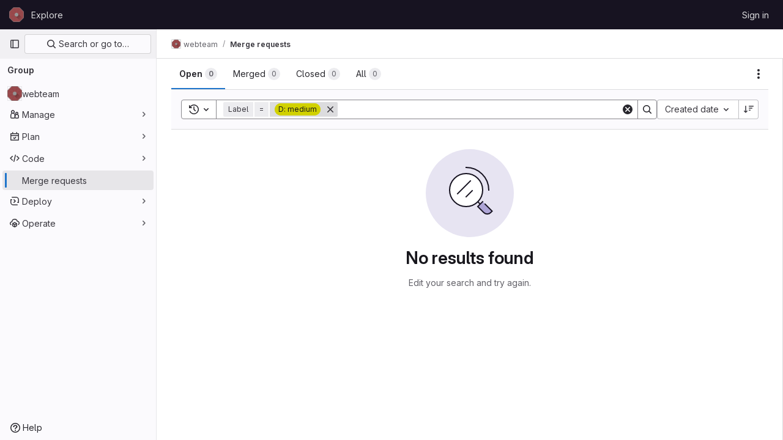

--- FILE ---
content_type: image/svg+xml
request_url: https://git.rommelwood.de/uploads/-/system/appearance/header_logo/1/logo.svg
body_size: 6529
content:
<?xml version="1.0" encoding="UTF-8" standalone="no"?>
<svg
   xmlns:dc="http://purl.org/dc/elements/1.1/"
   xmlns:cc="http://creativecommons.org/ns#"
   xmlns:rdf="http://www.w3.org/1999/02/22-rdf-syntax-ns#"
   xmlns:svg="http://www.w3.org/2000/svg"
   xmlns="http://www.w3.org/2000/svg"
   xmlns:xlink="http://www.w3.org/1999/xlink"
   version="1.1"
   id="svg2"
   viewBox="0 0 413.44443 413.44442"
   height="116.6832mm"
   width="116.6832mm">
  <defs
     id="defs4">
    <linearGradient
       id="linearGradient4643">
      <stop
         id="stop4645"
         offset="0"
         style="stop-color:#000000;stop-opacity:1;" />
      <stop
         id="stop4647"
         offset="1"
         style="stop-color:#000000;stop-opacity:0;" />
    </linearGradient>
    <radialGradient
       gradientUnits="userSpaceOnUse"
       gradientTransform="matrix(1.3741509,1.3741518,-4.4076476,4.4076453,1453.789,-1521.5699)"
       r="103.80161"
       fy="340.561"
       fx="209.70213"
       cy="340.561"
       cx="209.70213"
       id="radialGradient4649"
       xlink:href="#linearGradient4643" />
    <radialGradient
       gradientUnits="userSpaceOnUse"
       gradientTransform="matrix(1,0,0,0.41800051,0,131.35474)"
       r="101.05245"
       fy="225.69563"
       fx="139.55521"
       cy="225.69563"
       cx="139.55521"
       id="radialGradient4659"
       xlink:href="#linearGradient4643" />
    <radialGradient
       r="101.05245"
       fy="225.69563"
       fx="139.55521"
       cy="225.69563"
       cx="139.55521"
       gradientTransform="matrix(0.70710678,0.70710678,-0.295571,0.295571,166.66692,1.2230527)"
       gradientUnits="userSpaceOnUse"
       id="radialGradient5143"
       xlink:href="#linearGradient4643" />
    <radialGradient
       r="101.05245"
       fy="225.69563"
       fx="139.55521"
       cy="225.69563"
       cx="139.55521"
       gradientTransform="matrix(0,1,-0.41800051,0,376.53523,27.057365)"
       gradientUnits="userSpaceOnUse"
       id="radialGradient5149"
       xlink:href="#linearGradient4643" />
    <radialGradient
       r="101.05245"
       fy="225.69563"
       fx="139.55521"
       cy="225.69563"
       cx="139.55521"
       gradientTransform="matrix(-0.70710678,0.70710678,-0.295571,-0.295571,506.66692,193.72428)"
       gradientUnits="userSpaceOnUse"
       id="radialGradient5151"
       xlink:href="#linearGradient4643" />
    <radialGradient
       r="101.05245"
       fy="225.69563"
       fx="139.55521"
       cy="225.69563"
       cx="139.55521"
       gradientTransform="matrix(-1,0,0,-0.41800051,480.8326,403.5926)"
       gradientUnits="userSpaceOnUse"
       id="radialGradient5161"
       xlink:href="#linearGradient4643" />
    <radialGradient
       r="101.05245"
       fy="225.69563"
       fx="139.55521"
       cy="225.69563"
       cx="139.55521"
       gradientTransform="matrix(-0.70710678,-0.70710678,0.295571,-0.295571,314.16568,533.72428)"
       gradientUnits="userSpaceOnUse"
       id="radialGradient5163"
       xlink:href="#linearGradient4643" />
    <radialGradient
       r="101.05245"
       fy="225.69563"
       fx="139.55521"
       cy="225.69563"
       cx="139.55521"
       gradientTransform="matrix(0,-1,0.41800051,0,104.29737,507.88997)"
       gradientUnits="userSpaceOnUse"
       id="radialGradient5165"
       xlink:href="#linearGradient4643" />
    <radialGradient
       r="101.05245"
       fy="225.69563"
       fx="139.55521"
       cy="225.69563"
       cx="139.55521"
       gradientTransform="matrix(0.70710678,-0.70710678,0.295571,0.295571,-25.83432,341.22306)"
       gradientUnits="userSpaceOnUse"
       id="radialGradient5167"
       xlink:href="#linearGradient4643" />
  </defs>
  <metadata
     id="metadata7">
    <rdf:RDF>
      <cc:Work
         rdf:about="">
        <dc:format>image/svg+xml</dc:format>
        <dc:type
           rdf:resource="http://purl.org/dc/dcmitype/StillImage" />
        <dc:title />
      </cc:Work>
    </rdf:RDF>
  </metadata>
  <g
     transform="translate(-33.694097,-60.751463)"
     id="layer1">
    <path
       transform="matrix(-0.92387953,-0.38268343,0.38268343,-0.92387953,224.7465,574.54882)"
       d="M 321.37811,289.69702 257.42705,444.08852 103.03556,508.03957 -51.355933,444.08852 -115.30698,289.69702 -51.355933,135.30553 103.03556,71.354477 257.42705,135.30553 Z"
       id="path4140"
       style="opacity:1;fill:#99494c;fill-opacity:1;stroke:#969696;stroke-width:10;stroke-linecap:butt;stroke-miterlimit:4;stroke-dasharray:none;stroke-opacity:1" />
    <path
       id="path4651"
       d="M 38.694097,183.9176 240.41631,267.47367"
       style="fill:none;fill-rule:evenodd;stroke:url(#radialGradient4659);stroke-width:1px;stroke-linecap:butt;stroke-linejoin:miter;stroke-opacity:1" />
    <path
       style="fill:none;fill-rule:evenodd;stroke:url(#radialGradient5143);stroke-width:1px;stroke-linecap:butt;stroke-linejoin:miter;stroke-opacity:1"
       d="M 156.86023,65.751466 240.41631,267.47367"
       id="path5141" />
    <path
       style="fill:none;fill-rule:evenodd;stroke:url(#radialGradient5149);stroke-width:1px;stroke-linecap:butt;stroke-linejoin:miter;stroke-opacity:1"
       d="M 323.97237,65.751462 240.4163,267.47367"
       id="path5145" />
    <path
       id="path5147"
       d="M 442.1385,183.91759 240.4163,267.47367"
       style="fill:none;fill-rule:evenodd;stroke:url(#radialGradient5151);stroke-width:1px;stroke-linecap:butt;stroke-linejoin:miter;stroke-opacity:1" />
    <path
       style="fill:none;fill-rule:evenodd;stroke:url(#radialGradient5161);stroke-width:1px;stroke-linecap:butt;stroke-linejoin:miter;stroke-opacity:1"
       d="M 442.1385,351.02974 240.41629,267.47367"
       id="path5153" />
    <path
       id="path5155"
       d="M 323.97237,469.19587 240.41629,267.47367"
       style="fill:none;fill-rule:evenodd;stroke:url(#radialGradient5163);stroke-width:1px;stroke-linecap:butt;stroke-linejoin:miter;stroke-opacity:1" />
    <path
       id="path5157"
       d="M 156.86023,469.19587 240.4163,267.47367"
       style="fill:none;fill-rule:evenodd;stroke:url(#radialGradient5165);stroke-width:1px;stroke-linecap:butt;stroke-linejoin:miter;stroke-opacity:1" />
    <path
       style="fill:none;fill-rule:evenodd;stroke:url(#radialGradient5167);stroke-width:1px;stroke-linecap:butt;stroke-linejoin:miter;stroke-opacity:1"
       d="M 38.6941,351.02975 240.4163,267.47367"
       id="path5159" />
    <path
       id="rect4640"
       d="m 277.12527,231.41801 146.17467,146.17468 -72.494,72.494 -146.17467,-146.17467 z"
       style="opacity:0.30800003;fill:url(#radialGradient4649);fill-opacity:1;stroke:none;stroke-width:10;stroke-linecap:butt;stroke-miterlimit:4;stroke-dasharray:none;stroke-opacity:1" />
    <path
       transform="matrix(0.55536439,-0.72376497,0.72376497,0.55536439,92.800241,-62.658552)"
       d="m -135.77776,379.60548 -36.92982,28.33725 -46.1508,-6.07586 -28.33725,-36.92983 6.07587,-46.1508 36.92982,-28.33725 46.1508,6.07587 28.33725,36.92983 z"
       id="path4228"
       style="opacity:1;fill:#969696;fill-opacity:1;stroke:none;stroke-width:10;stroke-linecap:butt;stroke-miterlimit:4;stroke-dasharray:none;stroke-opacity:1" />
  </g>
</svg>
